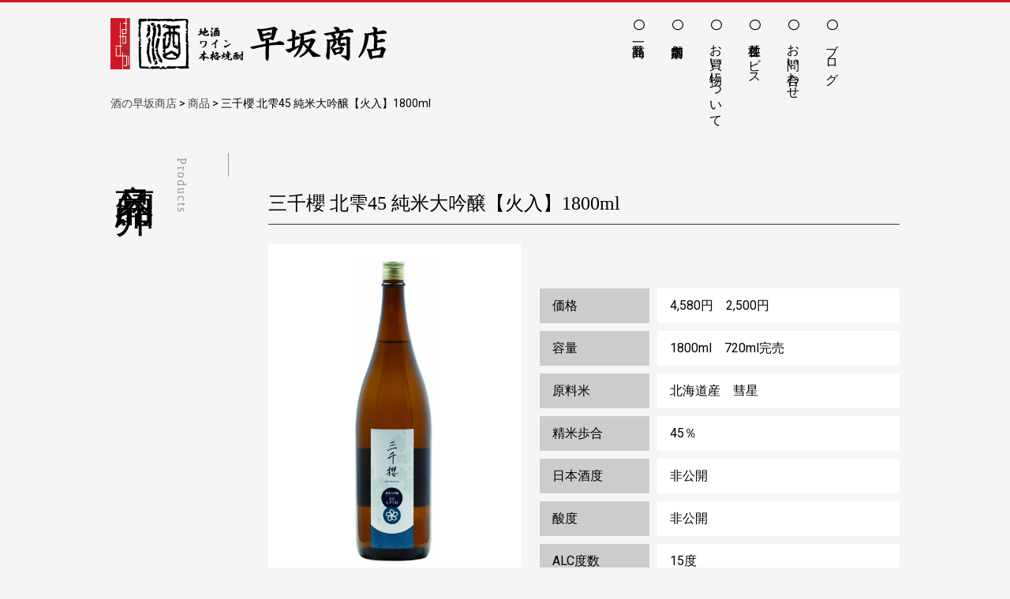

--- FILE ---
content_type: text/html; charset=UTF-8
request_url: https://sakenohayasaka.com/product/michizakura-junmaidaiginjo-kitashizuku45/
body_size: 9748
content:
<!DOCTYPE html>
<html dir="ltr" lang="ja" prefix="og: https://ogp.me/ns#">
<!--[if lt IE 7]> <html class="ie lt-ie9 lt-ie8 lt-ie7" lang="ja"> <![endif]-->
<!--[if IE 7]> <html class="ie lt-ie9 lt-ie8" lang="ja"> <![endif]-->
<!--[if IE 8]> <html class="ie lt-ie9" lang="ja"> <![endif]-->
<!--[if lte IE 9]> <html class="ie IE" lang="ja"> <![endif]-->
<head>
	<meta charset="UTF-8">
	<meta http-equiv="X-UA-Compatible" content="IE=Edge">
	<meta name="viewport" content="width=device-width, initial-scale=1, maximum-scale=1, user-scalable=no">
	
	<link rel="icon" type="image/png" href="https://sakenohayasaka.com/wp-content/themes/hayasaka/img/favicon.png">
	
	<title>三千櫻 北雫45 純米大吟醸【火入】1800ml - 酒の早坂商店</title>

		<!-- All in One SEO 4.9.3 - aioseo.com -->
	<meta name="robots" content="max-image-preview:large" />
	<link rel="canonical" href="https://sakenohayasaka.com/product/michizakura-junmaidaiginjo-kitashizuku45/" />
	<meta name="generator" content="All in One SEO (AIOSEO) 4.9.3" />
		<meta property="og:locale" content="ja_JP" />
		<meta property="og:site_name" content="酒の早坂商店 - 札幌の地酒・ワイン・本格焼酎の専門店" />
		<meta property="og:type" content="article" />
		<meta property="og:title" content="三千櫻 北雫45 純米大吟醸【火入】1800ml - 酒の早坂商店" />
		<meta property="og:url" content="https://sakenohayasaka.com/product/michizakura-junmaidaiginjo-kitashizuku45/" />
		<meta property="article:published_time" content="2025-11-01T04:53:08+00:00" />
		<meta property="article:modified_time" content="2025-11-30T16:10:33+00:00" />
		<meta property="article:publisher" content="https://www.facebook.com/kanpai.sakenohayasaka" />
		<meta name="twitter:card" content="summary_large_image" />
		<meta name="twitter:site" content="@sakenohayasaka" />
		<meta name="twitter:title" content="三千櫻 北雫45 純米大吟醸【火入】1800ml - 酒の早坂商店" />
		<script type="application/ld+json" class="aioseo-schema">
			{"@context":"https:\/\/schema.org","@graph":[{"@type":"BreadcrumbList","@id":"https:\/\/sakenohayasaka.com\/product\/michizakura-junmaidaiginjo-kitashizuku45\/#breadcrumblist","itemListElement":[{"@type":"ListItem","@id":"https:\/\/sakenohayasaka.com#listItem","position":1,"name":"\u30db\u30fc\u30e0","item":"https:\/\/sakenohayasaka.com","nextItem":{"@type":"ListItem","@id":"https:\/\/sakenohayasaka.com\/product\/#listItem","name":"\u5546\u54c1"}},{"@type":"ListItem","@id":"https:\/\/sakenohayasaka.com\/product\/#listItem","position":2,"name":"\u5546\u54c1","item":"https:\/\/sakenohayasaka.com\/product\/","nextItem":{"@type":"ListItem","@id":"https:\/\/sakenohayasaka.com\/product_taxonomy\/1sake\/#listItem","name":"\u65e5\u672c\u9152"},"previousItem":{"@type":"ListItem","@id":"https:\/\/sakenohayasaka.com#listItem","name":"\u30db\u30fc\u30e0"}},{"@type":"ListItem","@id":"https:\/\/sakenohayasaka.com\/product_taxonomy\/1sake\/#listItem","position":3,"name":"\u65e5\u672c\u9152","item":"https:\/\/sakenohayasaka.com\/product_taxonomy\/1sake\/","nextItem":{"@type":"ListItem","@id":"https:\/\/sakenohayasaka.com\/product\/michizakura-junmaidaiginjo-kitashizuku45\/#listItem","name":"\u4e09\u5343\u6afb  \u5317\u96eb45  \u7d14\u7c73\u5927\u541f\u91b8\u3010\u706b\u5165\u30111800ml"},"previousItem":{"@type":"ListItem","@id":"https:\/\/sakenohayasaka.com\/product\/#listItem","name":"\u5546\u54c1"}},{"@type":"ListItem","@id":"https:\/\/sakenohayasaka.com\/product\/michizakura-junmaidaiginjo-kitashizuku45\/#listItem","position":4,"name":"\u4e09\u5343\u6afb  \u5317\u96eb45  \u7d14\u7c73\u5927\u541f\u91b8\u3010\u706b\u5165\u30111800ml","previousItem":{"@type":"ListItem","@id":"https:\/\/sakenohayasaka.com\/product_taxonomy\/1sake\/#listItem","name":"\u65e5\u672c\u9152"}}]},{"@type":"ItemPage","@id":"https:\/\/sakenohayasaka.com\/product\/michizakura-junmaidaiginjo-kitashizuku45\/#itempage","url":"https:\/\/sakenohayasaka.com\/product\/michizakura-junmaidaiginjo-kitashizuku45\/","name":"\u4e09\u5343\u6afb \u5317\u96eb45 \u7d14\u7c73\u5927\u541f\u91b8\u3010\u706b\u5165\u30111800ml - \u9152\u306e\u65e9\u5742\u5546\u5e97","inLanguage":"ja","isPartOf":{"@id":"https:\/\/sakenohayasaka.com\/#website"},"breadcrumb":{"@id":"https:\/\/sakenohayasaka.com\/product\/michizakura-junmaidaiginjo-kitashizuku45\/#breadcrumblist"},"datePublished":"2025-11-01T13:53:08+09:00","dateModified":"2025-12-01T01:10:33+09:00"},{"@type":"Organization","@id":"https:\/\/sakenohayasaka.com\/#organization","name":"\u9152\u306e\u65e9\u5742\u5546\u5e97","description":"\u672d\u5e4c\u306e\u5730\u9152\u30fb\u30ef\u30a4\u30f3\u30fb\u672c\u683c\u713c\u914e\u306e\u5c02\u9580\u5e97","url":"https:\/\/sakenohayasaka.com\/","telephone":"+81117813635","sameAs":["https:\/\/www.facebook.com\/kanpai.sakenohayasaka","https:\/\/twitter.com\/sakenohayasaka","https:\/\/www.instagram.com\/kanpai_sakenohayasaka_\/"]},{"@type":"WebSite","@id":"https:\/\/sakenohayasaka.com\/#website","url":"https:\/\/sakenohayasaka.com\/","name":"\u9152\u306e\u65e9\u5742\u5546\u5e97","alternateName":"\u65e9\u5742\u5546\u5e97","description":"\u672d\u5e4c\u306e\u5730\u9152\u30fb\u30ef\u30a4\u30f3\u30fb\u672c\u683c\u713c\u914e\u306e\u5c02\u9580\u5e97","inLanguage":"ja","publisher":{"@id":"https:\/\/sakenohayasaka.com\/#organization"}}]}
		</script>
		<!-- All in One SEO -->

<link rel='dns-prefetch' href='//webfonts.xserver.jp' />
<link rel="alternate" title="oEmbed (JSON)" type="application/json+oembed" href="https://sakenohayasaka.com/wp-json/oembed/1.0/embed?url=https%3A%2F%2Fsakenohayasaka.com%2Fproduct%2Fmichizakura-junmaidaiginjo-kitashizuku45%2F" />
<link rel="alternate" title="oEmbed (XML)" type="text/xml+oembed" href="https://sakenohayasaka.com/wp-json/oembed/1.0/embed?url=https%3A%2F%2Fsakenohayasaka.com%2Fproduct%2Fmichizakura-junmaidaiginjo-kitashizuku45%2F&#038;format=xml" />
		<!-- This site uses the Google Analytics by MonsterInsights plugin v9.11.1 - Using Analytics tracking - https://www.monsterinsights.com/ -->
		<!-- Note: MonsterInsights is not currently configured on this site. The site owner needs to authenticate with Google Analytics in the MonsterInsights settings panel. -->
					<!-- No tracking code set -->
				<!-- / Google Analytics by MonsterInsights -->
		<style id='wp-img-auto-sizes-contain-inline-css' type='text/css'>
img:is([sizes=auto i],[sizes^="auto," i]){contain-intrinsic-size:3000px 1500px}
/*# sourceURL=wp-img-auto-sizes-contain-inline-css */
</style>
<style id='wp-block-library-inline-css' type='text/css'>
:root{--wp-block-synced-color:#7a00df;--wp-block-synced-color--rgb:122,0,223;--wp-bound-block-color:var(--wp-block-synced-color);--wp-editor-canvas-background:#ddd;--wp-admin-theme-color:#007cba;--wp-admin-theme-color--rgb:0,124,186;--wp-admin-theme-color-darker-10:#006ba1;--wp-admin-theme-color-darker-10--rgb:0,107,160.5;--wp-admin-theme-color-darker-20:#005a87;--wp-admin-theme-color-darker-20--rgb:0,90,135;--wp-admin-border-width-focus:2px}@media (min-resolution:192dpi){:root{--wp-admin-border-width-focus:1.5px}}.wp-element-button{cursor:pointer}:root .has-very-light-gray-background-color{background-color:#eee}:root .has-very-dark-gray-background-color{background-color:#313131}:root .has-very-light-gray-color{color:#eee}:root .has-very-dark-gray-color{color:#313131}:root .has-vivid-green-cyan-to-vivid-cyan-blue-gradient-background{background:linear-gradient(135deg,#00d084,#0693e3)}:root .has-purple-crush-gradient-background{background:linear-gradient(135deg,#34e2e4,#4721fb 50%,#ab1dfe)}:root .has-hazy-dawn-gradient-background{background:linear-gradient(135deg,#faaca8,#dad0ec)}:root .has-subdued-olive-gradient-background{background:linear-gradient(135deg,#fafae1,#67a671)}:root .has-atomic-cream-gradient-background{background:linear-gradient(135deg,#fdd79a,#004a59)}:root .has-nightshade-gradient-background{background:linear-gradient(135deg,#330968,#31cdcf)}:root .has-midnight-gradient-background{background:linear-gradient(135deg,#020381,#2874fc)}:root{--wp--preset--font-size--normal:16px;--wp--preset--font-size--huge:42px}.has-regular-font-size{font-size:1em}.has-larger-font-size{font-size:2.625em}.has-normal-font-size{font-size:var(--wp--preset--font-size--normal)}.has-huge-font-size{font-size:var(--wp--preset--font-size--huge)}.has-text-align-center{text-align:center}.has-text-align-left{text-align:left}.has-text-align-right{text-align:right}.has-fit-text{white-space:nowrap!important}#end-resizable-editor-section{display:none}.aligncenter{clear:both}.items-justified-left{justify-content:flex-start}.items-justified-center{justify-content:center}.items-justified-right{justify-content:flex-end}.items-justified-space-between{justify-content:space-between}.screen-reader-text{border:0;clip-path:inset(50%);height:1px;margin:-1px;overflow:hidden;padding:0;position:absolute;width:1px;word-wrap:normal!important}.screen-reader-text:focus{background-color:#ddd;clip-path:none;color:#444;display:block;font-size:1em;height:auto;left:5px;line-height:normal;padding:15px 23px 14px;text-decoration:none;top:5px;width:auto;z-index:100000}html :where(.has-border-color){border-style:solid}html :where([style*=border-top-color]){border-top-style:solid}html :where([style*=border-right-color]){border-right-style:solid}html :where([style*=border-bottom-color]){border-bottom-style:solid}html :where([style*=border-left-color]){border-left-style:solid}html :where([style*=border-width]){border-style:solid}html :where([style*=border-top-width]){border-top-style:solid}html :where([style*=border-right-width]){border-right-style:solid}html :where([style*=border-bottom-width]){border-bottom-style:solid}html :where([style*=border-left-width]){border-left-style:solid}html :where(img[class*=wp-image-]){height:auto;max-width:100%}:where(figure){margin:0 0 1em}html :where(.is-position-sticky){--wp-admin--admin-bar--position-offset:var(--wp-admin--admin-bar--height,0px)}@media screen and (max-width:600px){html :where(.is-position-sticky){--wp-admin--admin-bar--position-offset:0px}}

/*# sourceURL=wp-block-library-inline-css */
</style><style id='global-styles-inline-css' type='text/css'>
:root{--wp--preset--aspect-ratio--square: 1;--wp--preset--aspect-ratio--4-3: 4/3;--wp--preset--aspect-ratio--3-4: 3/4;--wp--preset--aspect-ratio--3-2: 3/2;--wp--preset--aspect-ratio--2-3: 2/3;--wp--preset--aspect-ratio--16-9: 16/9;--wp--preset--aspect-ratio--9-16: 9/16;--wp--preset--color--black: #000000;--wp--preset--color--cyan-bluish-gray: #abb8c3;--wp--preset--color--white: #ffffff;--wp--preset--color--pale-pink: #f78da7;--wp--preset--color--vivid-red: #cf2e2e;--wp--preset--color--luminous-vivid-orange: #ff6900;--wp--preset--color--luminous-vivid-amber: #fcb900;--wp--preset--color--light-green-cyan: #7bdcb5;--wp--preset--color--vivid-green-cyan: #00d084;--wp--preset--color--pale-cyan-blue: #8ed1fc;--wp--preset--color--vivid-cyan-blue: #0693e3;--wp--preset--color--vivid-purple: #9b51e0;--wp--preset--gradient--vivid-cyan-blue-to-vivid-purple: linear-gradient(135deg,rgb(6,147,227) 0%,rgb(155,81,224) 100%);--wp--preset--gradient--light-green-cyan-to-vivid-green-cyan: linear-gradient(135deg,rgb(122,220,180) 0%,rgb(0,208,130) 100%);--wp--preset--gradient--luminous-vivid-amber-to-luminous-vivid-orange: linear-gradient(135deg,rgb(252,185,0) 0%,rgb(255,105,0) 100%);--wp--preset--gradient--luminous-vivid-orange-to-vivid-red: linear-gradient(135deg,rgb(255,105,0) 0%,rgb(207,46,46) 100%);--wp--preset--gradient--very-light-gray-to-cyan-bluish-gray: linear-gradient(135deg,rgb(238,238,238) 0%,rgb(169,184,195) 100%);--wp--preset--gradient--cool-to-warm-spectrum: linear-gradient(135deg,rgb(74,234,220) 0%,rgb(151,120,209) 20%,rgb(207,42,186) 40%,rgb(238,44,130) 60%,rgb(251,105,98) 80%,rgb(254,248,76) 100%);--wp--preset--gradient--blush-light-purple: linear-gradient(135deg,rgb(255,206,236) 0%,rgb(152,150,240) 100%);--wp--preset--gradient--blush-bordeaux: linear-gradient(135deg,rgb(254,205,165) 0%,rgb(254,45,45) 50%,rgb(107,0,62) 100%);--wp--preset--gradient--luminous-dusk: linear-gradient(135deg,rgb(255,203,112) 0%,rgb(199,81,192) 50%,rgb(65,88,208) 100%);--wp--preset--gradient--pale-ocean: linear-gradient(135deg,rgb(255,245,203) 0%,rgb(182,227,212) 50%,rgb(51,167,181) 100%);--wp--preset--gradient--electric-grass: linear-gradient(135deg,rgb(202,248,128) 0%,rgb(113,206,126) 100%);--wp--preset--gradient--midnight: linear-gradient(135deg,rgb(2,3,129) 0%,rgb(40,116,252) 100%);--wp--preset--font-size--small: 13px;--wp--preset--font-size--medium: 20px;--wp--preset--font-size--large: 36px;--wp--preset--font-size--x-large: 42px;--wp--preset--spacing--20: 0.44rem;--wp--preset--spacing--30: 0.67rem;--wp--preset--spacing--40: 1rem;--wp--preset--spacing--50: 1.5rem;--wp--preset--spacing--60: 2.25rem;--wp--preset--spacing--70: 3.38rem;--wp--preset--spacing--80: 5.06rem;--wp--preset--shadow--natural: 6px 6px 9px rgba(0, 0, 0, 0.2);--wp--preset--shadow--deep: 12px 12px 50px rgba(0, 0, 0, 0.4);--wp--preset--shadow--sharp: 6px 6px 0px rgba(0, 0, 0, 0.2);--wp--preset--shadow--outlined: 6px 6px 0px -3px rgb(255, 255, 255), 6px 6px rgb(0, 0, 0);--wp--preset--shadow--crisp: 6px 6px 0px rgb(0, 0, 0);}:where(.is-layout-flex){gap: 0.5em;}:where(.is-layout-grid){gap: 0.5em;}body .is-layout-flex{display: flex;}.is-layout-flex{flex-wrap: wrap;align-items: center;}.is-layout-flex > :is(*, div){margin: 0;}body .is-layout-grid{display: grid;}.is-layout-grid > :is(*, div){margin: 0;}:where(.wp-block-columns.is-layout-flex){gap: 2em;}:where(.wp-block-columns.is-layout-grid){gap: 2em;}:where(.wp-block-post-template.is-layout-flex){gap: 1.25em;}:where(.wp-block-post-template.is-layout-grid){gap: 1.25em;}.has-black-color{color: var(--wp--preset--color--black) !important;}.has-cyan-bluish-gray-color{color: var(--wp--preset--color--cyan-bluish-gray) !important;}.has-white-color{color: var(--wp--preset--color--white) !important;}.has-pale-pink-color{color: var(--wp--preset--color--pale-pink) !important;}.has-vivid-red-color{color: var(--wp--preset--color--vivid-red) !important;}.has-luminous-vivid-orange-color{color: var(--wp--preset--color--luminous-vivid-orange) !important;}.has-luminous-vivid-amber-color{color: var(--wp--preset--color--luminous-vivid-amber) !important;}.has-light-green-cyan-color{color: var(--wp--preset--color--light-green-cyan) !important;}.has-vivid-green-cyan-color{color: var(--wp--preset--color--vivid-green-cyan) !important;}.has-pale-cyan-blue-color{color: var(--wp--preset--color--pale-cyan-blue) !important;}.has-vivid-cyan-blue-color{color: var(--wp--preset--color--vivid-cyan-blue) !important;}.has-vivid-purple-color{color: var(--wp--preset--color--vivid-purple) !important;}.has-black-background-color{background-color: var(--wp--preset--color--black) !important;}.has-cyan-bluish-gray-background-color{background-color: var(--wp--preset--color--cyan-bluish-gray) !important;}.has-white-background-color{background-color: var(--wp--preset--color--white) !important;}.has-pale-pink-background-color{background-color: var(--wp--preset--color--pale-pink) !important;}.has-vivid-red-background-color{background-color: var(--wp--preset--color--vivid-red) !important;}.has-luminous-vivid-orange-background-color{background-color: var(--wp--preset--color--luminous-vivid-orange) !important;}.has-luminous-vivid-amber-background-color{background-color: var(--wp--preset--color--luminous-vivid-amber) !important;}.has-light-green-cyan-background-color{background-color: var(--wp--preset--color--light-green-cyan) !important;}.has-vivid-green-cyan-background-color{background-color: var(--wp--preset--color--vivid-green-cyan) !important;}.has-pale-cyan-blue-background-color{background-color: var(--wp--preset--color--pale-cyan-blue) !important;}.has-vivid-cyan-blue-background-color{background-color: var(--wp--preset--color--vivid-cyan-blue) !important;}.has-vivid-purple-background-color{background-color: var(--wp--preset--color--vivid-purple) !important;}.has-black-border-color{border-color: var(--wp--preset--color--black) !important;}.has-cyan-bluish-gray-border-color{border-color: var(--wp--preset--color--cyan-bluish-gray) !important;}.has-white-border-color{border-color: var(--wp--preset--color--white) !important;}.has-pale-pink-border-color{border-color: var(--wp--preset--color--pale-pink) !important;}.has-vivid-red-border-color{border-color: var(--wp--preset--color--vivid-red) !important;}.has-luminous-vivid-orange-border-color{border-color: var(--wp--preset--color--luminous-vivid-orange) !important;}.has-luminous-vivid-amber-border-color{border-color: var(--wp--preset--color--luminous-vivid-amber) !important;}.has-light-green-cyan-border-color{border-color: var(--wp--preset--color--light-green-cyan) !important;}.has-vivid-green-cyan-border-color{border-color: var(--wp--preset--color--vivid-green-cyan) !important;}.has-pale-cyan-blue-border-color{border-color: var(--wp--preset--color--pale-cyan-blue) !important;}.has-vivid-cyan-blue-border-color{border-color: var(--wp--preset--color--vivid-cyan-blue) !important;}.has-vivid-purple-border-color{border-color: var(--wp--preset--color--vivid-purple) !important;}.has-vivid-cyan-blue-to-vivid-purple-gradient-background{background: var(--wp--preset--gradient--vivid-cyan-blue-to-vivid-purple) !important;}.has-light-green-cyan-to-vivid-green-cyan-gradient-background{background: var(--wp--preset--gradient--light-green-cyan-to-vivid-green-cyan) !important;}.has-luminous-vivid-amber-to-luminous-vivid-orange-gradient-background{background: var(--wp--preset--gradient--luminous-vivid-amber-to-luminous-vivid-orange) !important;}.has-luminous-vivid-orange-to-vivid-red-gradient-background{background: var(--wp--preset--gradient--luminous-vivid-orange-to-vivid-red) !important;}.has-very-light-gray-to-cyan-bluish-gray-gradient-background{background: var(--wp--preset--gradient--very-light-gray-to-cyan-bluish-gray) !important;}.has-cool-to-warm-spectrum-gradient-background{background: var(--wp--preset--gradient--cool-to-warm-spectrum) !important;}.has-blush-light-purple-gradient-background{background: var(--wp--preset--gradient--blush-light-purple) !important;}.has-blush-bordeaux-gradient-background{background: var(--wp--preset--gradient--blush-bordeaux) !important;}.has-luminous-dusk-gradient-background{background: var(--wp--preset--gradient--luminous-dusk) !important;}.has-pale-ocean-gradient-background{background: var(--wp--preset--gradient--pale-ocean) !important;}.has-electric-grass-gradient-background{background: var(--wp--preset--gradient--electric-grass) !important;}.has-midnight-gradient-background{background: var(--wp--preset--gradient--midnight) !important;}.has-small-font-size{font-size: var(--wp--preset--font-size--small) !important;}.has-medium-font-size{font-size: var(--wp--preset--font-size--medium) !important;}.has-large-font-size{font-size: var(--wp--preset--font-size--large) !important;}.has-x-large-font-size{font-size: var(--wp--preset--font-size--x-large) !important;}
/*# sourceURL=global-styles-inline-css */
</style>

<style id='classic-theme-styles-inline-css' type='text/css'>
/*! This file is auto-generated */
.wp-block-button__link{color:#fff;background-color:#32373c;border-radius:9999px;box-shadow:none;text-decoration:none;padding:calc(.667em + 2px) calc(1.333em + 2px);font-size:1.125em}.wp-block-file__button{background:#32373c;color:#fff;text-decoration:none}
/*# sourceURL=/wp-includes/css/classic-themes.min.css */
</style>
<link rel='stylesheet' id='responsive-lightbox-magnific-css' href='https://sakenohayasaka.com/wp-content/plugins/responsive-lightbox/assets/magnific/magnific-popup.min.css?ver=1.2.0' type='text/css' media='all' />
<link rel='stylesheet' id='style-css' href='https://sakenohayasaka.com/wp-content/themes/hayasaka/style.css?ver=6.9' type='text/css' media='all' />
<link rel='stylesheet' id='nav-css' href='https://sakenohayasaka.com/wp-content/themes/hayasaka/css/nav.css?ver=6.9' type='text/css' media='all' />
<link rel='stylesheet' id='font-awesome-css' href='https://sakenohayasaka.com/wp-content/themes/hayasaka/css/font-awesome.min.css?ver=6.9' type='text/css' media='all' />
<link rel='stylesheet' id='slick-css' href='https://sakenohayasaka.com/wp-content/themes/hayasaka/css/slick.css?ver=6.9' type='text/css' media='all' />
<link rel='stylesheet' id='slick-theme-css' href='https://sakenohayasaka.com/wp-content/themes/hayasaka/css/slick-theme.css?ver=6.9' type='text/css' media='all' />
<link rel='stylesheet' id='page_style-css' href='https://sakenohayasaka.com/wp-content/themes/hayasaka/css/page.css?ver=6.9' type='text/css' media='all' />
<link rel='stylesheet' id='wp-pagenavi-css' href='https://sakenohayasaka.com/wp-content/plugins/wp-pagenavi/pagenavi-css.css?ver=2.70' type='text/css' media='all' />
<script type="text/javascript" src="https://sakenohayasaka.com/wp-content/themes/hayasaka/js/jquery-3.3.1.min.js?ver=3.3.1" id="jquery-js"></script>
<script type="text/javascript" src="https://sakenohayasaka.com/wp-content/themes/hayasaka/js/jquery-migrate-1.4.1.min.js?ver=1.4.0" id="jquery-migrate-js"></script>
<script type="text/javascript" src="//webfonts.xserver.jp/js/xserverv3.js?fadein=0&amp;ver=2.0.9" id="typesquare_std-js"></script>
<script type="text/javascript" src="https://sakenohayasaka.com/wp-content/plugins/responsive-lightbox/assets/magnific/jquery.magnific-popup.min.js?ver=1.2.0" id="responsive-lightbox-magnific-js"></script>
<script type="text/javascript" src="https://sakenohayasaka.com/wp-includes/js/underscore.min.js?ver=1.13.7" id="underscore-js"></script>
<script type="text/javascript" src="https://sakenohayasaka.com/wp-content/plugins/responsive-lightbox/assets/infinitescroll/infinite-scroll.pkgd.min.js?ver=4.0.1" id="responsive-lightbox-infinite-scroll-js"></script>
<script type="text/javascript" src="https://sakenohayasaka.com/wp-content/plugins/responsive-lightbox/assets/dompurify/purify.min.js?ver=3.3.1" id="dompurify-js"></script>
<script type="text/javascript" id="responsive-lightbox-sanitizer-js-before">
/* <![CDATA[ */
window.RLG = window.RLG || {}; window.RLG.sanitizeAllowedHosts = ["youtube.com","www.youtube.com","youtu.be","vimeo.com","player.vimeo.com"];
//# sourceURL=responsive-lightbox-sanitizer-js-before
/* ]]> */
</script>
<script type="text/javascript" src="https://sakenohayasaka.com/wp-content/plugins/responsive-lightbox/js/sanitizer.js?ver=2.6.1" id="responsive-lightbox-sanitizer-js"></script>
<script type="text/javascript" id="responsive-lightbox-js-before">
/* <![CDATA[ */
var rlArgs = {"script":"magnific","selector":"lightbox","customEvents":"","activeGalleries":true,"disableOn":0,"midClick":true,"preloader":true,"closeOnContentClick":true,"closeOnBgClick":true,"closeBtnInside":true,"showCloseBtn":true,"enableEscapeKey":true,"alignTop":false,"fixedContentPos":"auto","fixedBgPos":"auto","autoFocusLast":true,"woocommerce_gallery":false,"ajaxurl":"https:\/\/sakenohayasaka.com\/wp-admin\/admin-ajax.php","nonce":"8f2d6fd639","preview":false,"postId":4903,"scriptExtension":false};

//# sourceURL=responsive-lightbox-js-before
/* ]]> */
</script>
<script type="text/javascript" src="https://sakenohayasaka.com/wp-content/plugins/responsive-lightbox/js/front.js?ver=2.6.1" id="responsive-lightbox-js"></script>
<link rel="https://api.w.org/" href="https://sakenohayasaka.com/wp-json/" /><link rel='shortlink' href='https://sakenohayasaka.com/?p=4903' />

<!--[if lt IE 9]>
<script src="https://sakenohayasaka.com/wp-content/themes/hayasaka/js/html5shiv.js"></script>
<script src="https://sakenohayasaka.com/wp-content/themes/hayasaka/script/respond.min.js"></script>
<![endif]-->
<!--[if lte IE 7]><script src="js/lte-ie7.js"></script><![endif]-->

<!-- Global Site Tag (gtag.js) - Google Analytics -->
<script async src="https://www.googletagmanager.com/gtag/js?id=UA-92804939-1"></script>
<script>
  window.dataLayer = window.dataLayer || [];
  function gtag(){dataLayer.push(arguments)};
  gtag('js', new Date());

  gtag('config', 'UA-76999693-1');
</script>
</head>
<body class="wp-singular product-template-default single single-product postid-4903 wp-theme-hayasaka">
<div id="fb-root"></div>
<script>(function(d, s, id) {
  var js, fjs = d.getElementsByTagName(s)[0];
  if (d.getElementById(id)) return;
  js = d.createElement(s); js.id = id;
  js.src = "//connect.facebook.net/ja_JP/sdk.js#xfbml=1&version=v2.10&appId=1660119710894106";
  fjs.parentNode.insertBefore(js, fjs);
}(document, 'script', 'facebook-jssdk'));</script>

<p class="btn_hamburger sp inviewfadeIn">
    <a href="#" class="no-scroll">
        <span></span>
        <span></span>
        <span></span>
    </a>
</p>
<div id="sp_nav" class="sp">
  <ul id="menu-kategori" class="nav"><li id="menu-item-36" class="menu-item menu-item-type-post_type menu-item-object-page menu-item-36"><a href="https://sakenohayasaka.com/products/">商品一覧</a></li>
<li id="menu-item-37" class="menu-item menu-item-type-post_type menu-item-object-page menu-item-37"><a href="https://sakenohayasaka.com/about/">店舗案内</a></li>
<li id="menu-item-32" class="menu-item menu-item-type-post_type menu-item-object-page menu-item-32"><a href="https://sakenohayasaka.com/shopping/">お買い物について</a></li>
<li id="menu-item-35" class="menu-item menu-item-type-post_type menu-item-object-page menu-item-35"><a href="https://sakenohayasaka.com/service/">各種サービス</a></li>
<li id="menu-item-31" class="menu-item menu-item-type-post_type menu-item-object-page menu-item-31"><a href="https://sakenohayasaka.com/contact/">お問い合わせ</a></li>
<li id="menu-item-34" class="menu-item menu-item-type-post_type menu-item-object-page current_page_parent menu-item-34"><a href="https://sakenohayasaka.com/blog/">ブログ</a></li>
</ul></div>

<header id="header">
  <div class="container">
    <div class="header_inner">
      <h1><a href="https://sakenohayasaka.com/"><img src="https://sakenohayasaka.com/wp-content/themes/hayasaka/img/logo.png" alt="酒の早坂商店｜札幌の地酒・ワイン・本格焼酎の専門店"></a></h1>

      <nav id="gNav" class="sp_none">
      <ul id="menu-kategori-1" class="clr"><li class="menu-item menu-item-type-post_type menu-item-object-page menu-item-36"><a href="https://sakenohayasaka.com/products/">商品一覧</a></li>
<li class="menu-item menu-item-type-post_type menu-item-object-page menu-item-37"><a href="https://sakenohayasaka.com/about/">店舗案内</a></li>
<li class="menu-item menu-item-type-post_type menu-item-object-page menu-item-32"><a href="https://sakenohayasaka.com/shopping/">お買い物について</a></li>
<li class="menu-item menu-item-type-post_type menu-item-object-page menu-item-35"><a href="https://sakenohayasaka.com/service/">各種サービス</a></li>
<li class="menu-item menu-item-type-post_type menu-item-object-page menu-item-31"><a href="https://sakenohayasaka.com/contact/">お問い合わせ</a></li>
<li class="menu-item menu-item-type-post_type menu-item-object-page current_page_parent menu-item-34"><a href="https://sakenohayasaka.com/blog/">ブログ</a></li>
</ul>      </nav>
    </div>
  </div>
</header>

<main id="main" role="main">




	<div id="pankuzu">	
		<div class="container">
			<div class="breadcrumbs" vocab="http://schema.org/" typeof="BreadcrumbList">
				<span property="itemListElement" typeof="ListItem"><a property="item" typeof="WebPage" title="酒の早坂商店へ移動する" href="https://sakenohayasaka.com" class="home" ><span property="name">酒の早坂商店</span></a><meta property="position" content="1"></span> &gt; <span property="itemListElement" typeof="ListItem"><a property="item" typeof="WebPage" title="商品へ移動する" href="https://sakenohayasaka.com/product/" class="archive post-product-archive" ><span property="name">商品</span></a><meta property="position" content="2"></span> &gt; <span property="itemListElement" typeof="ListItem"><span property="name" class="post post-product current-item">三千櫻  北雫45  純米大吟醸【火入】1800ml</span><meta property="url" content="https://sakenohayasaka.com/product/michizakura-junmaidaiginjo-kitashizuku45/"><meta property="position" content="3"></span>			</div>
		</div>
	</div>

	<div class="container">
		<div class="clr">
			<div id="ttl">
				<h1>
					<span>Products</span>
					商品紹介
				</h1>
			</div>

			<div class="page_contents">
				<section class="product_info">
										<article itemscope itemtype="http://schema.org/Article" class="post_content box">
						<h2 class="single_ttl" itemprop="name">三千櫻  北雫45  純米大吟醸【火入】1800ml</h2>

						<div class="product_info_box">
							<div class="product_img">
								<ul class="page-slider">
							        								        <li>
								           <img width="324" height="1240" src="https://sakenohayasaka.com/wp-content/uploads/2021/06/69aabc8e2473af592dc3d1ed875cb2a8.jpg" class="attachment-full size-full" alt="" decoding="async" fetchpriority="high" srcset="https://sakenohayasaka.com/wp-content/uploads/2021/06/69aabc8e2473af592dc3d1ed875cb2a8.jpg 324w, https://sakenohayasaka.com/wp-content/uploads/2021/06/69aabc8e2473af592dc3d1ed875cb2a8-78x300.jpg 78w" sizes="(max-width: 324px) 100vw, 324px" />								        </li>
								    								</ul>
							</div>

							<div class="product_txt">
								<table class="mb10">
									
									</tr>
									
									</tr>
																		<tr>
										<th>価格</th>
										<td>
											4,580円　2,500円
										</td>
									</tr>
																											<tr>
										<th>容量</th>
										<td>
											1800ml　720ml完売										</td>
									</tr>
																																													<tr>
										<th>原料米</th>
										<td>
											北海道産　彗星										</td>
									</tr>
																											<tr>
										<th>精米歩合</th>
										<td>
											45％										</td>
　　　　　　　　　　　　　　　　　　　　　</tr>
																											<tr>
										<th>日本酒度</th>
										<td>
											非公開										</td>
									</tr>
																		
																		<tr>
										<th>酸度</th>
										<td>
											非公開										</td>
                                                                      
                                                                      　　　　　　　　　　　　　　　　　　　　　									<tr>
										<th>ALC度数</th>
										<td>
											15度										</td>
									</tr>
																											<tr>
										<th>商品の特徴</th>
										<td>
											【特約店限定流通商品】<br>
「JAひがしかわ」の有志が初挑戦したもうひとつの酒米「きたしずく」。中津川でも使ってきた米ですが、東川町の豊かな自然の後押しを受け、優しい甘味と爽やかな後口、ふくよかな味わいとキレの良さという、二面性を兼ね備えた深みのある酒に仕上がりました。										</td>
　　　　　　　　　　　　　　　　　　　　　<tr>
										<th>蔵元</th>
										<td>
											三千櫻酒造【三千櫻】<br />
											<a href="" target="_blank" class="link_txt"></a>
										</td>
									</tr>
																	</table>
								<p class="taR caption sbox">消費税込みの価格です。</p>


																<div class="ec_link_btn"><a href="https://store.sakenohayasaka.com/products/detail/28" target="_blank">
									<span>オンラインショップはこちら</span>
								</a></div>
								

								<ul class="affiliation_list">
									<li>
										日本酒									</li>
									<li>
										北海道									</li>
									<li>
										三千櫻酒造【三千櫻】									</li>
									<li>
																			</li>
								</ul>
							</div>
						</div>
					</article>
										<section id="related_article" role="navigation">
    <!-- 関連記事 -->

    <h2>関連商品</h2>

    <div id="related_box">

        
                            <article class="info_box" itemscope itemtype="http://schema.org/Article">
                <a href="https://sakenohayasaka.com/product/michisakura-yamadanisiki50-jundai/" class="animated-button thar-three">
                    <div class="image">
                        
        <span><img src="https://sakenohayasaka.com/wp-content/uploads/2025/03/f03514d69c9118f4b1ebfc33f140e924.jpg" alt="三千櫻  北海道芦別産 山田錦50  純米大吟醸【火入】R6BY" class="fit"></span>
                                
                    </div>
                    <div class="txt">
                        <ul class="affiliation_list">
                            <li>
                                日本酒季節限定酒                            </li>
                            <li>
                                北海道                            </li>
                            <li>
                                三千櫻酒造【三千櫻】                            </li>
                        </ul>
                        <h4 itemprop="name">三千櫻  北海道芦別産 山田錦50  純米大吟醸【火入】R6BY</h4>
                    </div>
                </a>
            </article><!-- info_box -->

                    <article class="info_box" itemscope itemtype="http://schema.org/Article">
                <a href="https://sakenohayasaka.com/product/michizakura-sakekasu-curry/" class="animated-button thar-three">
                    <div class="image">
                        
        <span><img src="https://sakenohayasaka.com/wp-content/uploads/2025/05/2e5098f117df318e6f19ca72e89009ef.jpg" alt="三千櫻  酒粕カレー" class="fit"></span>
                                
                    </div>
                    <div class="txt">
                        <ul class="affiliation_list">
                            <li>
                                食品・調味料                            </li>
                            <li>
                                北海道                            </li>
                            <li>
                                三千櫻酒造【三千櫻】                            </li>
                        </ul>
                        <h4 itemprop="name">三千櫻  酒粕カレー</h4>
                    </div>
                </a>
            </article><!-- info_box -->

                    <article class="info_box" itemscope itemtype="http://schema.org/Article">
                <a href="https://sakenohayasaka.com/product/michizakura-r%e3%83%bbclass/" class="animated-button thar-three">
                    <div class="image">
                        
        <span><img src="https://sakenohayasaka.com/wp-content/uploads/2023/07/50ec35814707d206b30a9cc421e872d5.jpg" alt="三千櫻  R class  普通酒【火入】" class="fit"></span>
                                
                    </div>
                    <div class="txt">
                        <ul class="affiliation_list">
                            <li>
                                日本酒                            </li>
                            <li>
                                北海道                            </li>
                            <li>
                                三千櫻酒造【三千櫻】                            </li>
                        </ul>
                        <h4 itemprop="name">三千櫻  R class  普通酒【火入】</h4>
                    </div>
                </a>
            </article><!-- info_box -->

                    <article class="info_box" itemscope itemtype="http://schema.org/Article">
                <a href="https://sakenohayasaka.com/product/michizakura-r-class-junmai/" class="animated-button thar-three">
                    <div class="image">
                        
        <span><img src="https://sakenohayasaka.com/wp-content/uploads/2024/11/53139c709e687f58165f6ae9d1c35027.jpg" alt="三千櫻  R class  純米【火入】" class="fit"></span>
                                
                    </div>
                    <div class="txt">
                        <ul class="affiliation_list">
                            <li>
                                日本酒                            </li>
                            <li>
                                北海道                            </li>
                            <li>
                                三千櫻酒造【三千櫻】                            </li>
                        </ul>
                        <h4 itemprop="name">三千櫻  R class  純米【火入】</h4>
                    </div>
                </a>
            </article><!-- info_box -->

                    <article class="info_box" itemscope itemtype="http://schema.org/Article">
                <a href="https://sakenohayasaka.com/product/michizakura-junmaiginjo-suisei55/" class="animated-button thar-three">
                    <div class="image">
                        
        <span><img src="https://sakenohayasaka.com/wp-content/uploads/2024/11/5301a97f24ed8cdf59b41c172edd40a2.jpg" alt="三千櫻  彗星55   純米吟醸【火入】" class="fit"></span>
                                
                    </div>
                    <div class="txt">
                        <ul class="affiliation_list">
                            <li>
                                日本酒                            </li>
                            <li>
                                北海道                            </li>
                            <li>
                                三千櫻酒造【三千櫻】                            </li>
                        </ul>
                        <h4 itemprop="name">三千櫻  彗星55   純米吟醸【火入】</h4>
                    </div>
                </a>
            </article><!-- info_box -->

                    <article class="info_box" itemscope itemtype="http://schema.org/Article">
                <a href="https://sakenohayasaka.com/product/michizakura-junmaidaiginjo-suisei45/" class="animated-button thar-three">
                    <div class="image">
                        
        <span><img src="https://sakenohayasaka.com/wp-content/uploads/2022/03/1028f19bf28ea8e67a48b1fee4784917.jpg" alt="三千櫻  彗星45  純米大吟醸【火入】" class="fit"></span>
                                
                    </div>
                    <div class="txt">
                        <ul class="affiliation_list">
                            <li>
                                日本酒                            </li>
                            <li>
                                北海道                            </li>
                            <li>
                                三千櫻酒造【三千櫻】                            </li>
                        </ul>
                        <h4 itemprop="name">三千櫻  彗星45  純米大吟醸【火入】</h4>
                    </div>
                </a>
            </article><!-- info_box -->

                

        
    </div>
</section>
					
				</section>

			</div>
		</div>
	</div>
  <section id="contact">
    <div class="container">
      <div class="contactbox">
        <div class="tenpo_name">
          <p><img src="https://sakenohayasaka.com/wp-content/themes/hayasaka/img/logo.png" alt="酒の早坂商店"></p>
        </div>
        <div class="txt">
          <div class="tel"><p class="num">011-781-3635</p></div>
          <p>〒065-0025 札幌市東区北25条東18丁目9-16</p>
          <p>営業時間：平日：AM10:00 ～ PM 7:30／日・祝日：AM 10:00 ～ PM 6:00</p>
          <p>定休日：第三水曜日（1月1日〜1月3日休業）</p>
        </div>
    </div>
  </section>
</main>

<footer id="footer">
  <p class="copy taC">&copy; 2008 - 2026 酒の早坂商店 All Rights Reserved.</p>
</footer>
<p id="pageTop"><a href="#"><i class="fa fa-angle-up"></i></a></p>


<script type="speculationrules">
{"prefetch":[{"source":"document","where":{"and":[{"href_matches":"/*"},{"not":{"href_matches":["/wp-*.php","/wp-admin/*","/wp-content/uploads/*","/wp-content/*","/wp-content/plugins/*","/wp-content/themes/hayasaka/*","/*\\?(.+)"]}},{"not":{"selector_matches":"a[rel~=\"nofollow\"]"}},{"not":{"selector_matches":".no-prefetch, .no-prefetch a"}}]},"eagerness":"conservative"}]}
</script>
<script type="text/javascript" src="https://sakenohayasaka.com/wp-content/plugins/unveil-lazy-load/js/jquery.optimum-lazy-load.min.js?ver=0.3.1" id="unveil-js"></script>
<script type="text/javascript" src="https://sakenohayasaka.com/wp-content/themes/hayasaka/js/scroll.js?ver=6.9" id="scroll-js"></script>
<script type="text/javascript" src="https://sakenohayasaka.com/wp-content/themes/hayasaka/js/nav.js?ver=6.9" id="nav-js"></script>
<script type="text/javascript" src="https://sakenohayasaka.com/wp-content/themes/hayasaka/js/flexibility.js?ver=6.9" id="flexibility-js"></script>
<script type="text/javascript" src="https://sakenohayasaka.com/wp-content/themes/hayasaka/js/slick.min.js?ver=6.9" id="slick-js"></script>
</body>
</html>

--- FILE ---
content_type: text/css
request_url: https://sakenohayasaka.com/wp-content/themes/hayasaka/style.css?ver=6.9
body_size: 4141
content:
/*
Theme Name: hayasaka
Author: Northfrontier
*/
@charset "utf-8";

/* -----------------------------------------------
 * style.css
 * LastUpdate : 17/09/15
----------------------------------------------- */
@import url('https://fonts.googleapis.com/css?family=Roboto:400,700');

/* RESET
----------------------------------------------------------------------------------------------------*/
a,abbr,acronym,address,applet,article,aside,audio,b,big,blockquote,body,caption,canvas,center,cite,code,dd,del,details,dfn,dialog,div,dl,dt,em,embed,fieldset,figcaption,figure,form,footer,header,hgroup,h1,h2,h3,h4,h5,h6,html,i,iframe,img,ins,kbd,label,legend,li,mark,menu,nav,object,ol,output,p,pre,q,ruby,s,samp,section,main,small,span,strike,strong,sub,summary,sup,tt,table,tbody,tfoot,thead,time,tr,th,td,u,ul,var,video{font-family:inherit;font-size:100%;font-weight:inherit;font-style:inherit;vertical-align:baseline;white-space:normal;margin:0;padding:0;border:0;outline:0;background:transparent;line-height:1.2;text-align:left}textarea{font-family:inherit;font-size:100%;font-weight:inherit;font-style:inherit;vertical-align:baseline;margin:0;padding:0;border:0;outline:0;background:transparent;line-height:1.2;text-align:left}article,aside,details,figcaption,figure,footer,header,hgroup,menu,nav,section,main{display:block}ol,ul{list-style:none}blockquote,q{quotes:none}table{border-collapse:collapse;border-spacing:0}

/* ----------------------------------------------

 * 設定をしなおす

---------------------------------------------- */
body {
  margin: 0 auto;
  padding: 0;
  font-size: 16px;
  line-height: 1.6em;
  font-family: 'Roboto',"游ゴシック Medium", "Yu Gothic Medium","游ゴシック",YuGothic,"ヒラギノ角ゴ ProN W3","Hiragino Kaku Gothic ProN","メイリオ",Meiryo,sans-serif;
  font-weight: 500;
  color: #000;
  -webkit-text-size-adjust: 100%;
  background: #f5f5f5;
}

@media only screen and ( max-width : 480px ) {
  body {font-size: 14px;}
}

table {
  margin : 0;
  border-collapse: collapse;
  border-spacing: 0;
  empty-cells: show;
}

img {
  vertical-align: bottom;
  border: none;
}


/* ----------------------------------------------

 * アンカータグの設定

---------------------------------------------- */
a {
  outline:none;
  color: #444;
}

a:hover {
  text-decoration: none;
  color: #d01824;
}


a,a:hover,a:hover img {
  -webkit-transition: 0.5s;
  -moz-transition: 0.5s;
  -o-transition: 0.5s;
  transition: 0.5s;
  text-decoration: none;
}

a:hover {
  filter: alpha(opacity=80);
  -moz-opacity:0.80;
  opacity:0.80;
}


/* ----------------------------------------------

 * 要素を左右中央寄せ

---------------------------------------------- */

.taC {
  text-align: center !important;
}

.taR {
  text-align: right !important;
}

.taL {
  text-align: left !important;
}


.clr{zoom:1;display:inline-table}.clr:after{content:".";display:block;height:0;clear:both;visibility:hidden;font-size:0;line-height:0}* html .clr{height:1%;display:inline-table;display:block;height:1%}.clr{display:block}

input,textarea {
    -webkit-appearance: none;
    border-radius:0;
    line-height: 1em;
    /*font-size: 100%;*/
}
@media only screen and ( max-width : 480px ) {
}
input[type="text"],textarea,input[type="tel"],input[type="email"]{
  padding:10px;
  border: 1px solid #ccc;
  margin:0;
  display: block;
  background: #fff;
  width: 100%;
  font-family: inherit;
}

textarea {
  height: 10em;
}

*::selection {
background: #cfe2f5;
}
*::-moz-selection {
background: #cfe2f5;
}

*{-webkit-box-sizing:border-box;-moz-box-sizing:border-box;box-sizing:border-box;*behavior:url(/scripts/boxsizing.htc)}.container{margin:0 auto}.clr:after,.col:after,.container:after,.group:after,.row:after{content:"";display:table;clear:both}.row{padding-bottom:0}.col{display:block;float:left;width:100%}@media (min-width:769px),print{.gutters .col{margin-left:2%}.gutters .col:first-child{margin-left:0}.gutters .colR:first-child{margin-right:0}.sp{display:none}}@media(max-width:768px){.sp_none{display:none !important;}}@media(min-width:480px){.sp_s{display:none}}@media print,screen and (min-width:769px){.span_1{width:8.33333333333%}.span_2{width:16.6666666667%}.span_3{width:25%}.span_4{width:33.3333333333%}.span_5{width:41.6666666667%}.span_6{width:50%}.span_7{width:58.3333333333%}.span_8{width:66.6666666667%}.span_9{width:75%}.span_10{width:83.3333333333%}.span_11{width:91.6666666667%}.span_12{width:100%}.gutters .span_1{width:6.5%}.gutters .span_2{width:15%}.gutters .span_3{width:23.5%}.gutters .span_4{width:32%}.gutters .span_5{width:40.5%}.gutters .span_6{width:49%}.gutters .span_7{width:57.5%}.gutters .span_8{width:66%}.gutters .span_9{width:74.5%}.gutters .span_10{width:83%}.gutters .span_11{width:91.5%}.gutters .span_12{width:100%}}


/* -----------------------------------------------
 * base.css
----------------------------------------------- */

* {box-sizing:border-box;}
main {display: block;}
img {
    max-width: 100%;
    height: auto;
    width /***/:auto;　/*IE8のみ適用*/
}
#base {position: relative;}
.min {
  font-family: 游明朝,"Yu Mincho",YuMincho,"Hiragino Mincho ProN",HGS明朝E,メイリオ,Meiryo,serif;
}

@media only screen and ( max-width : 768px ) {
  .box {
    margin-bottom: 30px;
  }
  .sbox {
    margin-bottom: 20px;
  }
  .container {
    padding: 0 20px;
  }
  .sp_box {
    margin-bottom: 30px;
  }
  .sp_inner {
    padding: 0 20px;
  }
  section {
    padding: 30px 0;
  }
  .br_pc {
    display: none;
  }
}

@media only screen and ( max-width : 480px ) {
  .container {
    padding: 0 10px;
  }
}

@media print, screen and ( min-width : 769px ) {
  .box {
    margin-bottom: 60px;
  }
  .sbox {
    margin-bottom: 30px;
  }
  .container {
    width: 1000px;
  }
  #base {
  }
  .posL {
    float: left;
  }
  .posR {
    float: right;
  }
  .br_sp {
    display: none;
  }
  section {
    padding: 50px 0;
  }
}

/* ---------------------------------------------------------------------------------------------

　   HEADER

--------------------------------------------------------------------------------------------- */
#header,h2,h3,h4,#sp_nav,#ttl h1,.tenpo_name {
  font-family: 游明朝,"Yu Mincho",YuMincho,"Hiragino Mincho ProN",HGS明朝E,メイリオ,Meiryo,serif;
}
#header {
  border-top: 3px solid #d01824;
}
#gNav a:hover {
  color: #999;
}

@media only screen and ( max-width : 768px ) {
  #header {
    padding: 10px 0;
    position: fixed;
    width: 100%;
    top: 0;
    left: 0;
    height: 58px;
    background: #fff;
    z-index: 98;
    box-shadow: 0px 3px 15px rgba(0,0,0,0.2);
  }
  #header .container {
    padding: 0;
  }
  #header h1 {
    width: 200px;
    margin-left: 10px;
  }
}

@media only screen and ( max-width : 480px ) {
}

@media print, screen and ( min-width : 769px ) {
  #header .header_inner {
    position: relative;
    padding: 20px 0;
  }
  #gNav {
    position: absolute;
    right: 0;
    top: 20px;
    width: 340px;
    height: 160px;
    z-index: 999;
  }
  #gNav ul {
    position: relative;
  }
  #gNav li {
    float: left;
    font-size: 16px;
    margin-right: 30px;
    position: relative;

    -webkit-writing-mode: vertical-rl;
      -ms-writing-mode: tb-rl;
          writing-mode: vertical-rl;
  }
  #gNav li:before {
    content: "\f1db";
    font-family: "FontAwesome";
    margin-bottom: 5px;
    padding-left: 5px;
  }
  #gNav li:last-child {
    margin-right: 0;
  }
  #gNav li a {
    /*padding: 0 10px;*/
    padding-left: 5px;
    position: relative;
    color: #000;
  }
  #gNav li.current-menu-item a {
    color: #d01824;
  }
  #gNav li a:after {
    -webkit-transition: 0.5s;
    -moz-transition: 0.5s;
    -o-transition: 0.5s;
    transition: 0.5s;
    background: rgba(0,0,0,0);
    height: 100%;
    width: 1px;
    bottom: 14px;
    left: 0;
    top: 0;
    position: absolute;
    content: "";
    height: 0;
  }
  #gNav li a:hover:after,#gNav li.active a:after {
    background: rgba(0,0,0,1);
    height: 100%;
  }
  #gNav li:hover:before {
    color: #d01824;
  }
}


/* ---------------------------------------------------------------------------------------------

　   FOOTER

--------------------------------------------------------------------------------------------- */
#footer {
  background: #111;
  color: #fff;
}

@media only screen and ( max-width : 768px ) {
  #footer {
    padding: 10px 0;
    font-size: 90%;
  }
}

@media only screen and ( max-width : 480px ) {
}

@media print, screen and ( min-width : 769px ) {
  #footer {
    padding: 20px 0;
  }
}


/* ---------------------------------------------------------------------------------------------

　   PAGE TOP

--------------------------------------------------------------------------------------------- */
#pageTop {
  position: fixed;
  bottom: 10%;
  right: 0;
  z-index: 999;
}
#pageTop a {
  display: block;
  width: 68px;
  height: 68px;
  line-height: 60px;
  background: #000;
  background-size: 100%;
  text-decoration: none;
  text-align: center;
  color: #fff;
  font-size: 44px;
  border: 4px solid #000;
}

#pageTop_sp {
  background: #333;
  text-align: center;
  padding: 15px;
  font-size: 18px;
}
#pageTop_sp a {
  color: #fff;
}
#pageTop_sp i {
  margin-right: 10px;
}


/* ---------------------------------------------------------------------------------------------

　   CONTENTS

--------------------------------------------------------------------------------------------- */
#main {
  position: relative;
}
h1 {
}
h2 {
  text-align: center;
  position: relative;
  padding-bottom: 0.7em;
  margin-bottom: 1em;
}
h2:after {
  content: "";
  height: 3px;
  width: 30px;
  background: #d01824;
  position: absolute;
  bottom: 0;
  left: 50%;
  margin-left: -15px;
}
.tel {
  font-size: 36px;
}
.tel i {
  margin-right: 10px;
}
p,td,th {
  line-height: 1.8em;
}
/*table {
  width: 100%;
}
th:before {
  content: "\f111";
  font-family: "FontAwesome";
  margin-right: 10px;
  color: #d01824;
}
tr {
  border-bottom: 1px solid #ccc;
}
td,th {
  padding: 0.4em;
}*/
.info_box {
  border-bottom: 1px dotted #ccc;
}
.info_box a {
  display: flex;
  justify-content: space-between;
}
.info_box a:hover {
  background: #eee;
}
.info_box .image {
  width: 28%;
  text-align: center;
}
.info_box .txt {
  width: 69%;
}
.info_box .date {
  color: #666;
  font-size: 80%;
}
#contact {
  background: #fff;
}
@media only screen and ( max-width : 768px ) {
  h2 {
    font-size: 18px;
  }
  #main {
    padding-top: 58px;
  }
  .info_box a {
    padding: 1em 0;
  }
  .tenpo_name p {
    text-align: center;
  }
  .tenpo_name img {
    width: 200px;
  }
  .tel .num {
    text-align: center;
  }
}

@media only screen and ( max-width : 480px ) {
  /*th {
    width: 8em;
  }*/
}

@media print, screen and ( min-width : 769px ) {
  h2 {
    font-size: 24px;
  }
  .info_box a {
    padding: 1em;
  }
  .contactbox {
    display: table;
    width: 100%;
  }
  .contactbox .tenpo_name,.contactbox .txt {
    display: table-cell;
    vertical-align: middle;
  }
  .tenpo_name {
    font-size: 20px;
    border-right: 1px solid #ccc;
    width: 36%;
  }
  .contactbox .txt {
    width: 64%;
    padding-left: 60px;
  }
  .tenpo_name img {
    width: 300px;
  }
  #single_side {
    float: left;
    width: 180px;
  }
  .single_inner {
    float: right;
    width: 600px;
  }
  .products #single_side {
    width: 240px;
  }
  .products .single_inner {
    width: 540px;
  }
}

/* ---------------------------------------------------------------------------------------------

　   BUTTON

--------------------------------------------------------------------------------------------- */
.btn {
  display: block;
  border: 1px solid #444;
  background: #fff;
  color: #111;
  text-align: center;
  margin: 0 auto;
  position: relative;
}
.btn span {
  display: block;
  position: relative;
  text-align: center;
}
.btn span:after {
  content: "\f105";
  font-family: "FontAwesome";
  position: absolute;
  right: 1em;
  height: 1em;
  top: 50%;
  margin-top: -0.5em;
  line-height: 1em;
  -webkit-transition: 0.5s;
  -moz-transition: 0.5s;
  -o-transition: 0.5s;
  transition: 0.5s;
  font-size: 18px;
}
/*.btn:hover {
  background: #111;
  color: #fff;
}*/


/* Global Button Styles */
a.animated-button:link, a.animated-button:visited {
    position: relative;
    text-decoration: none;
    text-transform: uppercase;
    overflow: hidden;
    -webkit-transition: all 1s ease;
    -moz-transition: all 1s ease;
    -o-transition: all 1s ease;
    transition: all 1s ease;
}
a.animated-button:link:after, a.animated-button:visited:after {
    content: "";
    position: absolute;
    height: 0%;
    left: 50%;
    top: 50%;
    width: 150%;
    z-index: -1;
    -webkit-transition: all 0.75s ease 0s;
    -moz-transition: all 0.75s ease 0s;
    -o-transition: all 0.75s ease 0s;
    transition: all 0.75s ease 0s;
}
a.animated-button:link, a.animated-button:visited {
    position: relative;
    text-transform: uppercase;
    overflow: hidden;
    -webkit-transition: all 1s ease;
    -moz-transition: all 1s ease;
    -o-transition: all 1s ease;
    transition: all 1s ease;
}

a.animated-button.thar-three {
    position: relative;
    transition: all 0.4s cubic-bezier(0.42, 0, 0.58, 1);
}

a.animated-button.thar-three:before {
    display: block;
    position: absolute;
    top: 0px;
    right: 0px;
    height: 100%;
    width: 0px;
    z-index: -1;
    content: '';
    color: #000 !important;
    background: #eee;
    transition: all 0.4s cubic-bezier(0.42, 0, 0.58, 1);
}

/*wp-pagenavi base*/
.wp-pagenavi {
  clear: both;
  text-align:center;
 
}
.wp-pagenavi a, .wp-pagenavi span {
  color: #999;
  background-color: #FFF;
  border: solid 1px #e0e0d2;
  padding: 8px 15px;
  margin: 0 2px;
  white-space: nowrap;
  -moz-border-radius: 3px;
  -webkit-border-radius: 3px;
  border-radius: 3px;
  -webkit-transition: 0.2s ease-in-out;
  -moz-transition: 0.2s ease-in-out;
  -o-transition: 0.2s ease-in-out;
  transition: 0.2s ease-in-out;
  text-align: center;
  text-decoration:none;
  display: inline-block;
  margin: 3px;
}
.wp-pagenavi a:hover{
    color:#FFF; 
    background-color:#999; 
    border-color:#999;
    }
.wp-pagenavi span.current{
  color: #FFF;
  background-color: #333;
  border-color: #333;
  font-weight: bold;
    }

@media only screen and ( max-width : 768px ) {
  .btn {
    padding: 20px;
    max-width: 60%;
  }
  .smallbtn {
    padding: 10px;
    font-size: 13px;
    max-width: 40%;
  }
}

@media only screen and ( max-width : 480px ) {
  .btn {
    max-width: 90%;
  }
  .smallbtn {
    max-width: 70%;
  }
}

@media print, screen and ( min-width : 769px ) {
  .btn {
    padding: 20px;
    max-width: 300px;
  }
  .smallbtn {
    padding: 10px;
    font-size: 13px;
    max-width: 200px;
  }
  .btn:hover span:after {
    right: 0.7em;
  }
  a.animated-button:link:hover, a.animated-button:visited:hover {
      text-shadow: none;
  }
  a.animated-button:link:hover:after, a.animated-button:visited:hover:after {
      height: 450%;
  }
  a.animated-button.thar-three:hover {
      color: #000 !important;
      background-color: transparent;
  }
  a.animated-button.thar-three:hover:before {
      left: 0%;
      right: auto;
      width: 100%;
  }
}


/* ---------------------------------------------------------------------------------------------

　   XXX

--------------------------------------------------------------------------------------------- */


@media only screen and ( max-width : 768px ) {
}

@media only screen and ( max-width : 480px ) {
}

@media print, screen and ( min-width : 769px ) {
}

--- FILE ---
content_type: text/css
request_url: https://sakenohayasaka.com/wp-content/themes/hayasaka/css/nav.css?ver=6.9
body_size: 593
content:
/* SECTION
================================================== */
#sp_nav {
  margin: 0 0 2.5em;
  width: 100%;
  position: fixed;
  top: 58px;
  left: 0;
  background: #eee;
  z-index: 99;
}
#sp_nav {
  display: none;
}
#sp_nav .nav li {
    border-bottom: 1px solid #ddd;
}
#sp_nav .nav li .sub {
    border-top: 1px solid #ddd;
}
#sp_nav .nav li a {
    display: block;
    padding: 15px;
}

.target {
  background-color: #ddd;
  display: none;
}
.target .active a {
  background-color: #161b1d;
}
.target .active a:hover {
  background-color: #2c363a !important;
}
.target .active a:before {
  background-color: #f50057 !important;
}
#sp_nav .nav .active a {
  background-color: #ddd;
}
#sp_nav .nav .active a:hover {
  background-color: #ffa5a5 !important;
}
#sp_nav .nav li .sub li:last-child {
    border-bottom: none;
}
#sp_nav .nav li .sub li a {
    padding-left: 2em;
}



/* BUTTON
================================================== */
.btn_hamburger {
    /*margin: 0 auto 2em !important;*/
    width: 55px;
    position: fixed;
    right: 0;
    top: 0;
    z-index: 99;
    /*background: #eee;*/
    padding: 18px 12px;
}
.btn_hamburger a {
    position: relative;
    display: block;
    height: 22px;
    -webkit-transition: all .4s;
    transition: all .4s;
    box-sizing: border-box;
}
.btn_hamburger span {
    position: absolute;
    display: inline-block;
    left: 0;
    width: 100%;
    height: 2px;
    background-color: #000;
    border-radius: 2px;
    -webkit-transition: all .4s;
    transition: all .4s;
    box-sizing: border-box;
}
.btn_hamburger span:nth-of-type(1) {
    top: 0;
}
.btn_hamburger span:nth-of-type(2) {
    top: 10px;
}
.btn_hamburger span:nth-of-type(3) {
    bottom: 0;
}
.btn_hamburger span:nth-of-type(2)::after {
    position: absolute;
    top: 0;
    left: 0;
    content: '';
    width: 100%;
    height: 2px;
    background-color: #000;
    border-radius: 2px;
    -webkit-transition: all .4s;
    transition: all .4s;
}
.btn_hamburger .active span:nth-of-type(2) {
    -webkit-transform: rotate(-45deg);
    -ms-transform: rotate(-45deg);
    transform: rotate(-45deg);
}
.btn_hamburger .active span:nth-of-type(2)::after {
    -webkit-transform: rotate(90deg);
    -ms-transform: rotate(90deg);
    transform: rotate(90deg);
}
.btn_hamburger .active span:nth-of-type(1) {
    -webkit-transform: translateY(20px) scale(0);
    -ms-transform: translateY(20px) scale(0);
    transform: translateY(20px) scale(0);
}
.btn_hamburger .active span:nth-of-type(3) {
    -webkit-transform: translateY(-20px) scale(0);
    -ms-transform: translateY(-20px) scale(0);
    transform: translateY(-20px) scale(0);
}